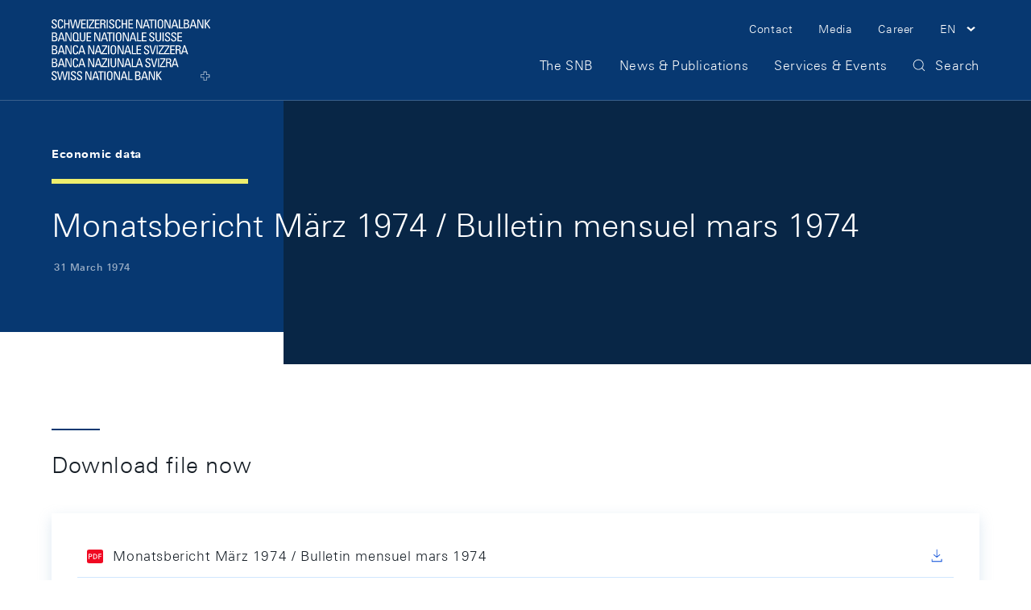

--- FILE ---
content_type: text/html;charset=UTF-8
request_url: https://www.snb.ch/en/publications/statistical-publications/monthly-statistical-bulletin/1974/monatsbericht_1974_03
body_size: 9539
content:
<!DOCTYPE html>
<html lang="en" data-g-name="Page" class="c-page" data-setup='{ "authorMode": false, "gdpr": { "version": "2023-09-27T10:35:00.000+02:00", "categories": [ "essential", "analytics", "marketing" ], "tracking": "analytics" } }'
>
	<head>
		<meta charset="utf-8">

	<meta name="version" content="2.48.2">
	<meta name="environment" content="P1">
	<meta name="timestamp" content="2026-01-28T20:39:55.904077Z">

<meta name="viewport" content="width=device-width, initial-scale=1">



<title>Monatsbericht März 1974 / Bulletin mensuel mars 1974</title>
<meta name="title" content="Monatsbericht März 1974 / Bulletin mensuel mars 1974">
<meta name="description" content="Monatsbericht März 1974 / Bulletin mensuel mars 1974">
<meta name="keywords" content="">


<meta name="format-detection" content="telephone=no">

<meta name="application-name" content="">
<meta property="og:title" content="">
<meta property="og:description" content="">
<meta property="og:site_name" content="">
<meta property="og:type" content="">
<meta property="og:url" content="">


<meta property="twitter:card" content="summary_large_image">
<meta property="twitter:title" content="">
<meta property="twitter:description" content="">


<link rel="apple-touch-icon" sizes="180x180" href="/.resources/frontend/assets/default/img/icon/apple-touch-icon~e50496e0~2026-01-16-15-16-36-000~cache.png">
<link rel="icon" type="image/png" sizes="32x32" href="/.resources/frontend/assets/default/img/icon/favicon-32x32~e50496e0~2026-01-16-15-16-36-000~cache.png">
<link rel="icon" type="image/png" sizes="16x16" href="/.resources/frontend/assets/default/img/icon/favicon-16x16~e50496e0~2026-01-16-15-16-36-000~cache.png">
<link rel="manifest" crossorigin="use-credentials" href="/.resources/frontend/assets/default/img/icon/site~e50496e0~2026-01-16-15-16-36-000~cache.webmanifest">
<link rel="mask-icon" href="/.resources/frontend/assets/default/img/icon/safari-pinned-tab~e50496e0~2026-01-16-15-16-36-000~cache.svg" color="#073871">
<link rel="shortcut icon" href="/.resources/frontend/assets/default/img/icon/favicon~e50496e0~2026-01-16-15-16-36-000~cache.ico">
<meta name="msapplication-config" content="/.resources/frontend/assets/default/img/icon/browserconfig~e50496e0~2026-01-16-15-16-36-000~cache.xml">
<meta name="msapplication-TileColor" content="#073871">
<meta name="theme-color" content="#ffffff">

<link rel="canonical" itemprop="url" href="https://www.snb.ch/en/publications/statistical-publications/monthly-statistical-bulletin/1974/monatsbericht_1974_03">


	<link rel="alternate" href="https://www.snb.ch/de/publications/statistical-publications/monthly-statistical-bulletin/1974/monatsbericht_1974_03" hreflang="de">

	<link rel="alternate" href="https://www.snb.ch/fr/publications/statistical-publications/monthly-statistical-bulletin/1974/monatsbericht_1974_03" hreflang="fr">

	<link rel="alternate" href="https://www.snb.ch/it/publications/statistical-publications/monthly-statistical-bulletin/1974/monatsbericht_1974_03" hreflang="it">



	<link href="/.resources/frontend/assets/default/css/ui.min~e50496e0~2026-01-16-15-16-36-000~cache.css" rel="stylesheet">
	<script defer src="/.resources/frontend/assets/default/js/vendors.min~e50496e0~2026-01-16-15-16-36-000~cache.js"></script>
	<script defer src="/.resources/frontend/assets/default/js/ui.min~e50496e0~2026-01-16-15-16-36-000~cache.js"></script>




	<script>window.__resourceBasePath = '/.resources/frontend/assets/default/';</script>



		
		<script>
			/*<![CDATA[*/
			window.__tagManagerInitialized = false;
			window.__tagManagerInit = function () { if (localStorage && localStorage.getItem('ccm.analytics') === 'true' && !window.__tagManagerInitialized) { window.__tagManagerInitialized = true; window.analytics_env = 'p';
var _mtm = window._mtm = window._mtm || [];
  _mtm.push({'mtm.startTime': (new Date().getTime()), 'event': 'mtm.Start'});
  (function() {
    var d=document, g=d.createElement('script'), s=d.getElementsByTagName('script')[0];
    g.async=true; g.src='https://analytics.snb.ch/js/container_t1yFwIu0.js'; s.parentNode.insertBefore(g,s);
  })(); } };
			window.__tagManagerInit();
			/*]]>*/
		</script>
		


		
	</head>

	<body>
		
	


		<header>
			<div class="m-nav-a11y js-o-page__scroll-target" tabindex="0">
	<p class="m-nav-a11y__title" role="heading" aria-level="1">Skip Links Navigation</p>
	<nav>
		<ol>
			<li class="m-nav-a11y__item">
				<a class="m-nav-a11y__link" href="#a11y-nav-main">Skip to main navigation</a>
			</li>
			<li class="m-nav-a11y__item">
				<a class="m-nav-a11y__link" href="#a11y-main">Skip to main content</a>
			</li>
			<li class="m-nav-a11y__item">
				<a class="m-nav-a11y__link" href="#a11y-search">Skip to search</a>
			</li>
			<li class="m-nav-a11y__item">
				<a class="m-nav-a11y__link" href="#a11y-footer">Skip to Footer</a>
			</li>
		</ol>
	</nav>
</div>

			<div class="o-header js-o-header" data-g-name="Header">
	<div class="o-header__wrap js-o-header__wrap">
		<p class="o-header__a11y-title" role="heading" aria-level="1">Header</p>
		<div class="container">
			<div class="o-header__line">
				<div class="o-header__logo">
					<a class="o-header__logo-link" href="/en/">
						<p class="o-header__a11y-title" role="heading" aria-level="2">Logo</p>
						<img class="o-header__logo-small" src="/.resources/frontend/assets/default/img/logo/logo-small-white~e50496e0~2026-01-16-15-16-36-000~cache.svg" alt="">
						<img class="o-header__logo-large" src="/.resources/frontend/assets/default/img/logo/logo-white~e50496e0~2026-01-16-15-16-36-000~cache.svg" alt="">
						
					</a>
				</div>
				<div class="o-header__content">
					<div class="o-header__content-top">
						<div class="o-header__nav-meta">
							<p class="o-header__a11y-title" role="heading" aria-level="2">Meta Navigation</p>
							<ul class="m-nav-meta m-nav-meta--header" data-g-name="NavMeta">
	
		<li class="m-nav-meta__item m-nav-meta__item--hide-sm">
			<a class="m-nav-meta__item-link" href="/en/contact" >
				<span class="m-nav-meta__item-text h-typo-small">Contact</span>
			</a>
		</li>
	
		<li class="m-nav-meta__item m-nav-meta__item--hide-sm">
			<a class="m-nav-meta__item-link" href="/en/media" >
				<span class="m-nav-meta__item-text h-typo-small">Media</span>
			</a>
		</li>
	
		<li class="m-nav-meta__item m-nav-meta__item--hide-sm">
			<a class="m-nav-meta__item-link" href="/en/career" >
				<span class="m-nav-meta__item-text h-typo-small">Career</span>
			</a>
		</li>
	

	
		
			<li class="m-nav-meta__item m-nav-meta__item--has-icon m-nav-meta__item--search">
				<a href="#" class="m-nav-meta__item-link js-m-nav-meta__link" data-overlay-id="overlay-search" data-overlay-origin="header" role="button" aria-pressed="false">
					<span class="m-nav-meta__item-icon"><svg class="a-icon" aria-hidden="true" xmlns="http://www.w3.org/2000/svg">
	
	<use xmlns:xlink="http://www.w3.org/1999/xlink" xlink:href="/.resources/frontend/assets/default/svg/icons~e50496e0~2026-01-16-15-16-36-000~cache.svg#search"></use>
</svg>
</span>
					<span class="m-nav-meta__item-text">Search</span>
				</a>
			</li>
		
		
		
			<li class="m-nav-meta__item m-nav-meta__item--has-icon m-nav-meta__item--hide-sm m-nav-meta__item--language dropdown">
				<a href="#" class="m-nav-meta__item-link js-m-nav-meta__link dropdown-toggle" role="button" id="dropdown-language" data-bs-toggle="dropdown" aria-haspopup="true" aria-expanded="false">
					<span class="m-nav-meta__item-text h-typo-small">EN</span>
					<span class="m-nav-meta__item-icon"><svg class="a-icon" aria-hidden="true" xmlns="http://www.w3.org/2000/svg">
	
	<use xmlns:xlink="http://www.w3.org/1999/xlink" xlink:href="/.resources/frontend/assets/default/svg/icons~e50496e0~2026-01-16-15-16-36-000~cache.svg#chevron-down-small"></use>
</svg>
</span>
				</a>
				<div class="m-nav-meta__item-dropdown dropdown-menu dropdown-menu-end" aria-labelledby="dropdown-language">
					<ul class="h-typo-body">
						
							<li class="m-nav-meta__language-item">
								
									<a class="m-nav-meta__language-link js-m-nav-meta__language-link" href="/de/publications/statistical-publications/monthly-statistical-bulletin/1974/monatsbericht_1974_03">Deutsch</a>
								
							</li>
						
							<li class="m-nav-meta__language-item">
								
									<a class="m-nav-meta__language-link js-m-nav-meta__language-link" href="/fr/publications/statistical-publications/monthly-statistical-bulletin/1974/monatsbericht_1974_03">Français</a>
								
							</li>
						
							<li class="m-nav-meta__language-item">
								
									<span class="m-nav-meta__language-current">English</span>
								
							</li>
						
							<li class="m-nav-meta__language-item">
								
									<a class="m-nav-meta__language-link js-m-nav-meta__language-link" href="/it/publications/statistical-publications/monthly-statistical-bulletin/1974/monatsbericht_1974_03">Italiano</a>
								
							</li>
						
					</ul>
				</div>
			</li>
		
		
		<li class="m-nav-meta__item m-nav-meta__item--has-icon m-nav-meta__item--menu">
			<a href="#" class="m-nav-meta__item-link js-m-nav-meta__link" data-overlay-id="overlay-menu" data-overlay-origin="header" role="button" aria-pressed="false">
				<span class="m-nav-meta__item-text">Menu</span>
				<span class="m-nav-meta__item-icon"><svg class="a-icon" aria-hidden="true" xmlns="http://www.w3.org/2000/svg">
	
	<use xmlns:xlink="http://www.w3.org/1999/xlink" xlink:href="/.resources/frontend/assets/default/svg/icons~e50496e0~2026-01-16-15-16-36-000~cache.svg#menu"></use>
</svg>
</span>

				<span class="m-nav-meta__close-text">Close</span>
				<span class="m-nav-meta__close-icon"><svg class="a-icon" aria-hidden="true" xmlns="http://www.w3.org/2000/svg">
	
	<use xmlns:xlink="http://www.w3.org/1999/xlink" xlink:href="/.resources/frontend/assets/default/svg/icons~e50496e0~2026-01-16-15-16-36-000~cache.svg#close"></use>
</svg>
</span>
			</a>
		</li>
	
	
</ul>

						</div>
					</div>
					<div class="o-header__content-bottom">
						<div class="o-header__navigation js-o-header__navigation">
							<nav class="m-nav-main js-m-nav-main" data-g-name="NavMain" id="a11y-nav-main">
	<p class="m-nav-main__a11y-title" role="heading" aria-level="2">Main Navigation</p>
	<ul class="m-nav-main__items">
		
			<li class="m-nav-main__item js-m-nav-main__item">
				<a class="m-nav-main__link js-m-nav-main__link" href="/en/the-snb">
					<span class="m-nav-main__text h-typo-navigation">The SNB</span>
					
						<span class="m-nav-main__link-icon">
							<svg class="a-icon" aria-hidden="true" xmlns="http://www.w3.org/2000/svg">
	
	<use xmlns:xlink="http://www.w3.org/1999/xlink" xlink:href="/.resources/frontend/assets/default/svg/icons~e50496e0~2026-01-16-15-16-36-000~cache.svg#chevron-right-small"></use>
</svg>

						</span>
					
				</a>
				
				<div class="m-nav-main__flyout js-m-nav-main__flyout">
					<div class="container-box">
						<div class="row g-0">
							<div class="col">
								<div class="m-nav-main__close">
									<button type="button" class="m-nav-main__button js-m-nav-main__close">
										<span class="m-nav-main__button-text">Close</span>
										<span class="m-nav-main__button-icon"><svg class="a-icon" aria-hidden="true" xmlns="http://www.w3.org/2000/svg">
	
	<use xmlns:xlink="http://www.w3.org/1999/xlink" xlink:href="/.resources/frontend/assets/default/svg/icons~e50496e0~2026-01-16-15-16-36-000~cache.svg#close"></use>
</svg>
</span>
									</button>
								</div>
							</div>
						</div>
					</div>
					<div class="m-nav-main-level js-m-nav-main-level" data-g-name="NavMainLevel">
	<button type="button" class="m-nav-main-level__back js-m-nav-main-level__back">
		<span class="h-s6"></span>

		<span class="m-nav-main-level__button-icon">
			<svg class="a-icon" aria-hidden="true" xmlns="http://www.w3.org/2000/svg">
	
	<use xmlns:xlink="http://www.w3.org/1999/xlink" xlink:href="/.resources/frontend/assets/default/svg/icons~e50496e0~2026-01-16-15-16-36-000~cache.svg#chevron-left-small"></use>
</svg>

		</span>
		<span class="m-nav-main-level__button-text h-typo-navigation">
			Back
		</span>
		<span class="h-s6"></span>

	</button>
	<div class="m-nav-main-level__scroll-area">
		<div class="m-nav-main-level__wrapper js-m-nav-main-level__wrapper">
			<div class="container">
				<div class="row gx-md-4 m-nav-main-level__row">
					
						<div class="m-nav-main-level__col col-md-3
						">
							<div class="m-nav-main-level__box">
								
									<h2 class="m-nav-main-level__heading h-typo-navigation-bold">Responsibilities and goals</h2>
									<div class="h-s5"></div>

								

								<div class="m-nav-main-level__teaser">
									

									<div class="m-nav-main-level__links">
										<ul class="m-nav-main-level__items">
											
												<li class="m-nav-main-level__item js-m-nav-main-level__item">
													<a class="m-nav-main-level__link" href="/en/the-snb/mandates-goals/monetary-policy">
														<span class="m-nav-main-level__link-text h-typo-small">Monetary policy</span>
													</a>
												</li>
											
												<li class="m-nav-main-level__item js-m-nav-main-level__item">
													<a class="m-nav-main-level__link" href="/en/the-snb/mandates-goals/cash">
														<span class="m-nav-main-level__link-text h-typo-small">Cash supply and distribution</span>
													</a>
												</li>
											
												<li class="m-nav-main-level__item js-m-nav-main-level__item">
													<a class="m-nav-main-level__link" href="/en/the-snb/mandates-goals/payment-transactions">
														<span class="m-nav-main-level__link-text h-typo-small">Payment transactions</span>
													</a>
												</li>
											
												<li class="m-nav-main-level__item js-m-nav-main-level__item">
													<a class="m-nav-main-level__link" href="/en/the-snb/mandates-goals/investment-assets">
														<span class="m-nav-main-level__link-text h-typo-small">Investment of assets</span>
													</a>
												</li>
											
												<li class="m-nav-main-level__item js-m-nav-main-level__item">
													<a class="m-nav-main-level__link" href="/en/the-snb/mandates-goals/financial-stability">
														<span class="m-nav-main-level__link-text h-typo-small">Financial stability</span>
													</a>
												</li>
											
												<li class="m-nav-main-level__item js-m-nav-main-level__item">
													<a class="m-nav-main-level__link" href="/en/the-snb/mandates-goals/international-cooperations">
														<span class="m-nav-main-level__link-text h-typo-small">International</span>
													</a>
												</li>
											
												<li class="m-nav-main-level__item js-m-nav-main-level__item">
													<a class="m-nav-main-level__link" href="/en/the-snb/mandates-goals/services-to-the-confederation">
														<span class="m-nav-main-level__link-text h-typo-small">Services for the Confederation</span>
													</a>
												</li>
											
												<li class="m-nav-main-level__item js-m-nav-main-level__item">
													<a class="m-nav-main-level__link" href="/en/the-snb/mandates-goals/statistics">
														<span class="m-nav-main-level__link-text h-typo-small">Statistics</span>
													</a>
												</li>
											
												<li class="m-nav-main-level__item js-m-nav-main-level__item">
													<a class="m-nav-main-level__link" href="/en/the-snb/mandates-goals/monetary-policy/implementation">
														<span class="m-nav-main-level__link-text h-typo-small">Implementation of monetary policy</span>
													</a>
												</li>
											
												<li class="m-nav-main-level__item js-m-nav-main-level__item">
													<a class="m-nav-main-level__link" href="/en/the-snb/mandates-goals/research">
														<span class="m-nav-main-level__link-text h-typo-small">Research at the SNB</span>
													</a>
												</li>
											
										</ul>

										
											<div class="h-s5"></div>

											
<a class="a-link" href="/en/the-snb/mandates-goals" >
	<span class="a-link__text">
		<span class="a-link__text-inline">Overview</span><span
			class="a-link__icon">&#65279;<span
				class="a-link__icon-box"><svg
					class="a-link__arrow" xmlns="http://www.w3.org/2000/svg" width="20" height="20" viewBox="0 0 20 20">
						<path fill="currentColor" d="M14 4.69L18.14 9H0v1h18.13L14 14.31l.72.69L20 9.5 14.72 4l-.72.69z"/>
					</svg>
				</span>
			</span>
	</span>
</a>

										
									</div>
								</div>
							</div>
						</div>
					
						<div class="m-nav-main-level__col col-md-3
						">
							<div class="m-nav-main-level__box">
								
									<h2 class="m-nav-main-level__heading h-typo-navigation-bold">Organisation</h2>
									<div class="h-s5"></div>

								

								<div class="m-nav-main-level__teaser">
									

									<div class="m-nav-main-level__links">
										<ul class="m-nav-main-level__items">
											
												<li class="m-nav-main-level__item js-m-nav-main-level__item">
													<a class="m-nav-main-level__link" href="/en/the-snb/organisation/supervisory-management-boards">
														<span class="m-nav-main-level__link-text h-typo-small">Supervisory and executive bodies</span>
													</a>
												</li>
											
												<li class="m-nav-main-level__item js-m-nav-main-level__item">
													<a class="m-nav-main-level__link" href="/en/the-snb/organisation/snb-joint-stock-company">
														<span class="m-nav-main-level__link-text h-typo-small">The SNB as a joint-stock company</span>
													</a>
												</li>
											
												<li class="m-nav-main-level__item js-m-nav-main-level__item">
													<a class="m-nav-main-level__link" href="/en/the-snb/organisation/annual-report-profit">
														<span class="m-nav-main-level__link-text h-typo-small">Annual financial statements and profit</span>
													</a>
												</li>
											
												<li class="m-nav-main-level__item js-m-nav-main-level__item">
													<a class="m-nav-main-level__link" href="/en/the-snb/organisation/legal-framework">
														<span class="m-nav-main-level__link-text h-typo-small">Legal basis</span>
													</a>
												</li>
											
												<li class="m-nav-main-level__item js-m-nav-main-level__item">
													<a class="m-nav-main-level__link" href="/en/the-snb/organisation/regional-economic-contacts">
														<span class="m-nav-main-level__link-text h-typo-small">Regional economic relations</span>
													</a>
												</li>
											
												<li class="m-nav-main-level__item js-m-nav-main-level__item">
													<a class="m-nav-main-level__link" href="/en/the-snb/organisation/history">
														<span class="m-nav-main-level__link-text h-typo-small">The history of the SNB</span>
													</a>
												</li>
											
												<li class="m-nav-main-level__item js-m-nav-main-level__item">
													<a class="m-nav-main-level__link" href="/en/the-snb/organisation/about-the-snb">
														<span class="m-nav-main-level__link-text h-typo-small">About the SNB</span>
													</a>
												</li>
											
										</ul>

										
											<div class="h-s5"></div>

											
<a class="a-link" href="/en/the-snb/organisation" >
	<span class="a-link__text">
		<span class="a-link__text-inline">Overview</span><span
			class="a-link__icon">&#65279;<span
				class="a-link__icon-box"><svg
					class="a-link__arrow" xmlns="http://www.w3.org/2000/svg" width="20" height="20" viewBox="0 0 20 20">
						<path fill="currentColor" d="M14 4.69L18.14 9H0v1h18.13L14 14.31l.72.69L20 9.5 14.72 4l-.72.69z"/>
					</svg>
				</span>
			</span>
	</span>
</a>

										
									</div>
								</div>
							</div>
						</div>
					
						<div class="m-nav-main-level__col col-md-3
						">
							<div class="m-nav-main-level__box">
								
									<h2 class="m-nav-main-level__heading h-typo-navigation-bold">The SNB explained</h2>
									<div class="h-s5"></div>

								

								<div class="m-nav-main-level__teaser">
									
										<figure class="m-nav-main-level__img">
											<div class="a-img" data-ratio="3x2" data-g-name="Img">
	
		<img class="a-img__image js-a-img__image js-h-lazy-load"
			
			 data-sizes="auto"
			 src="[data-uri]"
			 srcset="/.imaging/flex/jcr:f1e77d64-69d4-4b57-9223-d79b56c13697/fillColor/-1/hash/1b4b89a72d33453aee0285e16d348085/mode/CROP/ratio/3:2/version/1718289624/width/212/240507%20snb%20erklaert%20-%20die%20organisation_ohne_hintergrund.png"
			 data-srcset="/.imaging/flex/jcr:f1e77d64-69d4-4b57-9223-d79b56c13697/fillColor/-1/hash/2bb9ec17cee19caea4ce364f7009dcd9/mode/CROP/ratio/3:2/version/1718289624/width/286/240507%20snb%20erklaert%20-%20die%20organisation_ohne_hintergrund.png 240w, /.imaging/flex/jcr:f1e77d64-69d4-4b57-9223-d79b56c13697/fillColor/-1/hash/270513571a0de1392fdb34ec21a47e51/mode/CROP/ratio/3:2/version/1718289624/width/381/240507%20snb%20erklaert%20-%20die%20organisation_ohne_hintergrund.png 381w, /.imaging/flex/jcr:f1e77d64-69d4-4b57-9223-d79b56c13697/fillColor/-1/hash/46c76009669dfd5e6f0f19ed94e6eeff/mode/CROP/ratio/3:2/version/1718289624/width/400/240507%20snb%20erklaert%20-%20die%20organisation_ohne_hintergrund.png 400w, /.imaging/flex/jcr:f1e77d64-69d4-4b57-9223-d79b56c13697/fillColor/-1/hash/369261422362933c5e134b7bfd9dead2/mode/CROP/ratio/3:2/version/1718289624/width/424/240507%20snb%20erklaert%20-%20die%20organisation_ohne_hintergrund.png 424w, /.imaging/flex/jcr:f1e77d64-69d4-4b57-9223-d79b56c13697/fillColor/-1/hash/f5e45effbe7fc3be1a84777decb19ddb/mode/CROP/ratio/3:2/version/1718289624/width/548/240507%20snb%20erklaert%20-%20die%20organisation_ohne_hintergrund.png 548w, /.imaging/flex/jcr:f1e77d64-69d4-4b57-9223-d79b56c13697/fillColor/-1/hash/3147ced2b79709596923d65db32c4eec/mode/CROP/ratio/3:2/version/1718289624/width/572/240507%20snb%20erklaert%20-%20die%20organisation_ohne_hintergrund.png 572w, /.imaging/flex/jcr:f1e77d64-69d4-4b57-9223-d79b56c13697/fillColor/-1/hash/8fea0e1c2ab9ebc3c408ddf95b52fcc3/mode/CROP/ratio/3:2/version/1718289624/width/762/240507%20snb%20erklaert%20-%20die%20organisation_ohne_hintergrund.png 762w" width="286" height="191"
			
			 alt=""
		>
		
			<img class="a-img__preview" src="/.imaging/flex/jcr:f1e77d64-69d4-4b57-9223-d79b56c13697/fillColor/-1/hash/40bf8659aca53dac6b4c172bbfdddc68/mode/CROP/ratio/3:2/version/1718289624/width/15/240507%20snb%20erklaert%20-%20die%20organisation_ohne_hintergrund.png" alt="" aria-hidden="true">
		
	
</div>

											
											<div class="h-s5"></div>

										</figure>
									

									<div class="m-nav-main-level__links">
										<ul class="m-nav-main-level__items">
											
												<li class="m-nav-main-level__item js-m-nav-main-level__item">
													<a class="m-nav-main-level__link" href="/en/snb-explained/portrait">
														<span class="m-nav-main-level__link-text h-typo-small">Who is the SNB?</span>
													</a>
												</li>
											
												<li class="m-nav-main-level__item js-m-nav-main-level__item">
													<a class="m-nav-main-level__link" href="/en/snb-explained/price-stability">
														<span class="m-nav-main-level__link-text h-typo-small">Why are stable prices important?</span>
													</a>
												</li>
											
												<li class="m-nav-main-level__item js-m-nav-main-level__item">
													<a class="m-nav-main-level__link" href="/en/snb-explained/swiss-franc">
														<span class="m-nav-main-level__link-text h-typo-small">What determines the Swiss franc exchange rate?</span>
													</a>
												</li>
											
										</ul>

										
											<div class="h-s5"></div>

											
<a class="a-link" href="/en/snb-explained" >
	<span class="a-link__text">
		<span class="a-link__text-inline">Overview</span><span
			class="a-link__icon">&#65279;<span
				class="a-link__icon-box"><svg
					class="a-link__arrow" xmlns="http://www.w3.org/2000/svg" width="20" height="20" viewBox="0 0 20 20">
						<path fill="currentColor" d="M14 4.69L18.14 9H0v1h18.13L14 14.31l.72.69L20 9.5 14.72 4l-.72.69z"/>
					</svg>
				</span>
			</span>
	</span>
</a>

										
									</div>
								</div>
							</div>
						</div>
					
				</div>
			</div>
		</div>
	</div>
</div>

				</div>
				
			</li>
		
			<li class="m-nav-main__item js-m-nav-main__item">
				<a class="m-nav-main__link js-m-nav-main__link" href="/en/news-publications">
					<span class="m-nav-main__text h-typo-navigation">News &amp; Publications</span>
					
						<span class="m-nav-main__link-icon">
							<svg class="a-icon" aria-hidden="true" xmlns="http://www.w3.org/2000/svg">
	
	<use xmlns:xlink="http://www.w3.org/1999/xlink" xlink:href="/.resources/frontend/assets/default/svg/icons~e50496e0~2026-01-16-15-16-36-000~cache.svg#chevron-right-small"></use>
</svg>

						</span>
					
				</a>
				
				<div class="m-nav-main__flyout js-m-nav-main__flyout">
					<div class="container-box">
						<div class="row g-0">
							<div class="col">
								<div class="m-nav-main__close">
									<button type="button" class="m-nav-main__button js-m-nav-main__close">
										<span class="m-nav-main__button-text">Close</span>
										<span class="m-nav-main__button-icon"><svg class="a-icon" aria-hidden="true" xmlns="http://www.w3.org/2000/svg">
	
	<use xmlns:xlink="http://www.w3.org/1999/xlink" xlink:href="/.resources/frontend/assets/default/svg/icons~e50496e0~2026-01-16-15-16-36-000~cache.svg#close"></use>
</svg>
</span>
									</button>
								</div>
							</div>
						</div>
					</div>
					<div class="m-nav-main-level js-m-nav-main-level" data-g-name="NavMainLevel">
	<button type="button" class="m-nav-main-level__back js-m-nav-main-level__back">
		<span class="h-s6"></span>

		<span class="m-nav-main-level__button-icon">
			<svg class="a-icon" aria-hidden="true" xmlns="http://www.w3.org/2000/svg">
	
	<use xmlns:xlink="http://www.w3.org/1999/xlink" xlink:href="/.resources/frontend/assets/default/svg/icons~e50496e0~2026-01-16-15-16-36-000~cache.svg#chevron-left-small"></use>
</svg>

		</span>
		<span class="m-nav-main-level__button-text h-typo-navigation">
			Back
		</span>
		<span class="h-s6"></span>

	</button>
	<div class="m-nav-main-level__scroll-area">
		<div class="m-nav-main-level__wrapper js-m-nav-main-level__wrapper">
			<div class="container">
				<div class="row gx-md-4 m-nav-main-level__row">
					
						<div class="m-nav-main-level__col col-md-3
						">
							<div class="m-nav-main-level__box">
								
									<h2 class="m-nav-main-level__heading h-typo-navigation-bold">Publication types</h2>
									<div class="h-s5"></div>

								

								<div class="m-nav-main-level__teaser">
									

									<div class="m-nav-main-level__links">
										<ul class="m-nav-main-level__items">
											
												<li class="m-nav-main-level__item js-m-nav-main-level__item">
													<a class="m-nav-main-level__link" href="/en/news-publications/news">
														<span class="m-nav-main-level__link-text h-typo-small">New on the website</span>
													</a>
												</li>
											
												<li class="m-nav-main-level__item js-m-nav-main-level__item">
													<a class="m-nav-main-level__link" href="/en/news-publications/media-releases">
														<span class="m-nav-main-level__link-text h-typo-small">Press releases</span>
													</a>
												</li>
											
												<li class="m-nav-main-level__item js-m-nav-main-level__item">
													<a class="m-nav-main-level__link" href="/en/news-publications/media_releases_adhoc">
														<span class="m-nav-main-level__link-text h-typo-small">Ad hoc announcements</span>
													</a>
												</li>
											
												<li class="m-nav-main-level__item js-m-nav-main-level__item">
													<a class="m-nav-main-level__link" href="/en/news-publications/economy">
														<span class="m-nav-main-level__link-text h-typo-small">Economic publications</span>
													</a>
												</li>
											
												<li class="m-nav-main-level__item js-m-nav-main-level__item">
													<a class="m-nav-main-level__link" href="/en/news-publications/statistics-overview">
														<span class="m-nav-main-level__link-text h-typo-small">Statistical publications</span>
													</a>
												</li>
											
												<li class="m-nav-main-level__item js-m-nav-main-level__item">
													<a class="m-nav-main-level__link" href="/en/news-publications/business-cycle-signals">
														<span class="m-nav-main-level__link-text h-typo-small">Business cycle signals</span>
													</a>
												</li>
											
												<li class="m-nav-main-level__item js-m-nav-main-level__item">
													<a class="m-nav-main-level__link" href="/en/news-publications/speeches">
														<span class="m-nav-main-level__link-text h-typo-small">Speeches &amp; presentations</span>
													</a>
												</li>
											
												<li class="m-nav-main-level__item js-m-nav-main-level__item">
													<a class="m-nav-main-level__link" href="/en/news-publications/interviews">
														<span class="m-nav-main-level__link-text h-typo-small">Interviews</span>
													</a>
												</li>
											
												<li class="m-nav-main-level__item js-m-nav-main-level__item">
													<a class="m-nav-main-level__link" href="/en/news-publications/annual-report-overview">
														<span class="m-nav-main-level__link-text h-typo-small">Annual Report</span>
													</a>
												</li>
											
												<li class="m-nav-main-level__item js-m-nav-main-level__item">
													<a class="m-nav-main-level__link" href="/en/news-publications/research-report">
														<span class="m-nav-main-level__link-text h-typo-small">SNB Research Report</span>
													</a>
												</li>
											
												<li class="m-nav-main-level__item js-m-nav-main-level__item">
													<a class="m-nav-main-level__link" href="/en/news-publications/sustainability-report">
														<span class="m-nav-main-level__link-text h-typo-small">Sustainability management</span>
													</a>
												</li>
											
												<li class="m-nav-main-level__item js-m-nav-main-level__item">
													<a class="m-nav-main-level__link" href="/en/particular/order-publications">
														<span class="m-nav-main-level__link-text h-typo-small">Ordering print publications</span>
													</a>
												</li>
											
										</ul>

										
											<div class="h-s5"></div>

											
<a class="a-link" href="/en/news-publications" >
	<span class="a-link__text">
		<span class="a-link__text-inline">Overview</span><span
			class="a-link__icon">&#65279;<span
				class="a-link__icon-box"><svg
					class="a-link__arrow" xmlns="http://www.w3.org/2000/svg" width="20" height="20" viewBox="0 0 20 20">
						<path fill="currentColor" d="M14 4.69L18.14 9H0v1h18.13L14 14.31l.72.69L20 9.5 14.72 4l-.72.69z"/>
					</svg>
				</span>
			</span>
	</span>
</a>

										
									</div>
								</div>
							</div>
						</div>
					
				</div>
			</div>
		</div>
	</div>
</div>

				</div>
				
			</li>
		
			<li class="m-nav-main__item js-m-nav-main__item">
				<a class="m-nav-main__link js-m-nav-main__link" href="/en/services-events">
					<span class="m-nav-main__text h-typo-navigation">Services &amp; Events</span>
					
						<span class="m-nav-main__link-icon">
							<svg class="a-icon" aria-hidden="true" xmlns="http://www.w3.org/2000/svg">
	
	<use xmlns:xlink="http://www.w3.org/1999/xlink" xlink:href="/.resources/frontend/assets/default/svg/icons~e50496e0~2026-01-16-15-16-36-000~cache.svg#chevron-right-small"></use>
</svg>

						</span>
					
				</a>
				
				<div class="m-nav-main__flyout js-m-nav-main__flyout">
					<div class="container-box">
						<div class="row g-0">
							<div class="col">
								<div class="m-nav-main__close">
									<button type="button" class="m-nav-main__button js-m-nav-main__close">
										<span class="m-nav-main__button-text">Close</span>
										<span class="m-nav-main__button-icon"><svg class="a-icon" aria-hidden="true" xmlns="http://www.w3.org/2000/svg">
	
	<use xmlns:xlink="http://www.w3.org/1999/xlink" xlink:href="/.resources/frontend/assets/default/svg/icons~e50496e0~2026-01-16-15-16-36-000~cache.svg#close"></use>
</svg>
</span>
									</button>
								</div>
							</div>
						</div>
					</div>
					<div class="m-nav-main-level js-m-nav-main-level" data-g-name="NavMainLevel">
	<button type="button" class="m-nav-main-level__back js-m-nav-main-level__back">
		<span class="h-s6"></span>

		<span class="m-nav-main-level__button-icon">
			<svg class="a-icon" aria-hidden="true" xmlns="http://www.w3.org/2000/svg">
	
	<use xmlns:xlink="http://www.w3.org/1999/xlink" xlink:href="/.resources/frontend/assets/default/svg/icons~e50496e0~2026-01-16-15-16-36-000~cache.svg#chevron-left-small"></use>
</svg>

		</span>
		<span class="m-nav-main-level__button-text h-typo-navigation">
			Back
		</span>
		<span class="h-s6"></span>

	</button>
	<div class="m-nav-main-level__scroll-area">
		<div class="m-nav-main-level__wrapper js-m-nav-main-level__wrapper">
			<div class="container">
				<div class="row gx-md-4 m-nav-main-level__row">
					
						<div class="m-nav-main-level__col col-md-3
						">
							<div class="m-nav-main-level__box">
								
									<h2 class="m-nav-main-level__heading h-typo-navigation-bold">Digital services</h2>
									<div class="h-s5"></div>

								

								<div class="m-nav-main-level__teaser">
									

									<div class="m-nav-main-level__links">
										<ul class="m-nav-main-level__items">
											
												<li class="m-nav-main-level__item js-m-nav-main-level__item">
													<a class="m-nav-main-level__link" href="/en/services-events/digital-services/webtv">
														<span class="m-nav-main-level__link-text h-typo-small">Web TV</span>
													</a>
												</li>
											
												<li class="m-nav-main-level__item js-m-nav-main-level__item">
													<a class="m-nav-main-level__link" href="/en/services-events/digital-services/research-tv">
														<span class="m-nav-main-level__link-text h-typo-small">Research TV</span>
													</a>
												</li>
											
												<li class="m-nav-main-level__item js-m-nav-main-level__item">
													<a class="m-nav-main-level__link" href="/en/services-events/digital-services/datenportal">
														<span class="m-nav-main-level__link-text h-typo-small">SNB data portal</span>
													</a>
												</li>
											
												<li class="m-nav-main-level__item js-m-nav-main-level__item">
													<a class="m-nav-main-level__link" href="/en/services-events/digital-services/rss-calendar-feeds">
														<span class="m-nav-main-level__link-text h-typo-small">RSS and Calendar feeds</span>
													</a>
												</li>
											
												<li class="m-nav-main-level__item js-m-nav-main-level__item">
													<a class="m-nav-main-level__link" href="/en/services-events/digital-services/news_alert">
														<span class="m-nav-main-level__link-text h-typo-small">SNB News Alert</span>
													</a>
												</li>
											
												<li class="m-nav-main-level__item js-m-nav-main-level__item">
													<a class="m-nav-main-level__link" href="/en/services-events/digital-services/event-schedule">
														<span class="m-nav-main-level__link-text h-typo-small">Time schedule</span>
													</a>
												</li>
											
												<li class="m-nav-main-level__item js-m-nav-main-level__item">
													<a class="m-nav-main-level__link" href="/en/services-events/digital-services/iconomix">
														<span class="m-nav-main-level__link-text h-typo-small">Iconomix</span>
													</a>
												</li>
											
												<li class="m-nav-main-level__item js-m-nav-main-level__item">
													<a class="m-nav-main-level__link" href="/en/services-events/digital-services/faq-overview">
														<span class="m-nav-main-level__link-text h-typo-small">Q&amp;A</span>
													</a>
												</li>
											
												<li class="m-nav-main-level__item js-m-nav-main-level__item">
													<a class="m-nav-main-level__link" href="/en/services-events/digital-services/glossary">
														<span class="m-nav-main-level__link-text h-typo-small">Glossary</span>
													</a>
												</li>
											
										</ul>

										
											<div class="h-s5"></div>

											
<a class="a-link" href="/en/services-events/digital-services" >
	<span class="a-link__text">
		<span class="a-link__text-inline">Overview</span><span
			class="a-link__icon">&#65279;<span
				class="a-link__icon-box"><svg
					class="a-link__arrow" xmlns="http://www.w3.org/2000/svg" width="20" height="20" viewBox="0 0 20 20">
						<path fill="currentColor" d="M14 4.69L18.14 9H0v1h18.13L14 14.31l.72.69L20 9.5 14.72 4l-.72.69z"/>
					</svg>
				</span>
			</span>
	</span>
</a>

										
									</div>
								</div>
							</div>
						</div>
					
						<div class="m-nav-main-level__col col-md-3
						">
							<div class="m-nav-main-level__box">
								
									<h2 class="m-nav-main-level__heading h-typo-navigation-bold">Services on site</h2>
									<div class="h-s5"></div>

								

								<div class="m-nav-main-level__teaser">
									

									<div class="m-nav-main-level__links">
										<ul class="m-nav-main-level__items">
											
												<li class="m-nav-main-level__item js-m-nav-main-level__item">
													<a class="m-nav-main-level__link" href="/en/services-events/on-site-services/forum">
														<span class="m-nav-main-level__link-text h-typo-small">SNB Forum</span>
													</a>
												</li>
											
												<li class="m-nav-main-level__item js-m-nav-main-level__item">
													<a class="m-nav-main-level__link" href="/en/services-events/on-site-services/library">
														<span class="m-nav-main-level__link-text h-typo-small">SNB library</span>
													</a>
												</li>
											
												<li class="m-nav-main-level__item js-m-nav-main-level__item">
													<a class="m-nav-main-level__link" href="/en/services-events/on-site-services/archive">
														<span class="m-nav-main-level__link-text h-typo-small">Archives</span>
													</a>
												</li>
											
										</ul>

										
											<div class="h-s5"></div>

											
<a class="a-link" href="/en/services-events/on-site-services" >
	<span class="a-link__text">
		<span class="a-link__text-inline">Overview</span><span
			class="a-link__icon">&#65279;<span
				class="a-link__icon-box"><svg
					class="a-link__arrow" xmlns="http://www.w3.org/2000/svg" width="20" height="20" viewBox="0 0 20 20">
						<path fill="currentColor" d="M14 4.69L18.14 9H0v1h18.13L14 14.31l.72.69L20 9.5 14.72 4l-.72.69z"/>
					</svg>
				</span>
			</span>
	</span>
</a>

										
									</div>
								</div>
							</div>
						</div>
					
						<div class="m-nav-main-level__col col-md-3
						">
							<div class="m-nav-main-level__box">
								
									<h2 class="m-nav-main-level__heading h-typo-navigation-bold">Events</h2>
									<div class="h-s5"></div>

								

								<div class="m-nav-main-level__teaser">
									

									<div class="m-nav-main-level__links">
										<ul class="m-nav-main-level__items">
											
												<li class="m-nav-main-level__item js-m-nav-main-level__item">
													<a class="m-nav-main-level__link" href="/en/services-events/events/financial-market-events">
														<span class="m-nav-main-level__link-text h-typo-small">Money market events of the SNB</span>
													</a>
												</li>
											
												<li class="m-nav-main-level__item js-m-nav-main-level__item">
													<a class="m-nav-main-level__link" href="/en/services-events/events/karl-brunner-lectures">
														<span class="m-nav-main-level__link-text h-typo-small">Karl Brunner Lecture Series</span>
													</a>
												</li>
											
												<li class="m-nav-main-level__item js-m-nav-main-level__item">
													<a class="m-nav-main-level__link" href="/en/services-events/events/scientific-conferences/research_conference_overview">
														<span class="m-nav-main-level__link-text h-typo-small">SNB Research Conference</span>
													</a>
												</li>
											
												<li class="m-nav-main-level__item js-m-nav-main-level__item">
													<a class="m-nav-main-level__link" href="/en/services-events/events/scientific-conferences/snb_cif_conference_overview">
														<span class="m-nav-main-level__link-text h-typo-small">SNB-CIF Conference</span>
													</a>
												</li>
											
												<li class="m-nav-main-level__item js-m-nav-main-level__item">
													<a class="m-nav-main-level__link" href="/en/services-events/events/scientific-conferences/snb_frb_bis_high_level_conference_on_gruv_overview">
														<span class="m-nav-main-level__link-text h-typo-small">SNB-FRB-BIS High-Level Conference on GRUV</span>
													</a>
												</li>
											
												<li class="m-nav-main-level__item js-m-nav-main-level__item">
													<a class="m-nav-main-level__link" href="/en/services-events/events/scientific-conferences/ipa_workshop_overview">
														<span class="m-nav-main-level__link-text h-typo-small">Workshop on International Macroeconomics and Finance</span>
													</a>
												</li>
											
												<li class="m-nav-main-level__item js-m-nav-main-level__item">
													<a class="m-nav-main-level__link" href="/en/services-events/events/scientific-conferences/nbp_snb_joint_seminar_overview">
														<span class="m-nav-main-level__link-text h-typo-small">NBP-SNB Joint Seminar</span>
													</a>
												</li>
											
												<li class="m-nav-main-level__item js-m-nav-main-level__item">
													<a class="m-nav-main-level__link" href="/en/services-events/events/scientific-conferences/sem_overview">
														<span class="m-nav-main-level__link-text h-typo-small">Other academic conferences</span>
													</a>
												</li>
											
										</ul>

										
											<div class="h-s5"></div>

											
<a class="a-link" href="/en/services-events/events" >
	<span class="a-link__text">
		<span class="a-link__text-inline">Overview</span><span
			class="a-link__icon">&#65279;<span
				class="a-link__icon-box"><svg
					class="a-link__arrow" xmlns="http://www.w3.org/2000/svg" width="20" height="20" viewBox="0 0 20 20">
						<path fill="currentColor" d="M14 4.69L18.14 9H0v1h18.13L14 14.31l.72.69L20 9.5 14.72 4l-.72.69z"/>
					</svg>
				</span>
			</span>
	</span>
</a>

										
									</div>
								</div>
							</div>
						</div>
					
				</div>
			</div>
		</div>
	</div>
</div>

				</div>
				
			</li>
		
	</ul>
</nav>

						</div>
						
							<a href="#" class="o-header__search js-o-header__search" data-overlay-id="overlay-search" data-overlay-origin="" role="button" aria-pressed="false">
								<span class="o-header__search-icon">
									<svg class="a-icon" aria-hidden="true" xmlns="http://www.w3.org/2000/svg">
	
	<use xmlns:xlink="http://www.w3.org/1999/xlink" xlink:href="/.resources/frontend/assets/default/svg/icons~e50496e0~2026-01-16-15-16-36-000~cache.svg#search"></use>
</svg>

								</span>
								<span class="h-typo-navigation">
									Search
								</span>
							</a>
						
					</div>
				</div>
			</div>
		</div>
	</div>
	<div class="o-header__placeholder js-o-header__placeholder"></div>

	<section data-g-name="Overlay"
		 data-overlay-id="overlay-menu"
		 class="o-overlay js-o-overlay o-overlay--menu"
		 
		  data-closeable="true"
>
	<div class="o-overlay__vertical-alignment">
		<div class="o-overlay__horizontal-alignment">
			<div class="o-overlay__wrapper js-o-overlay__wrapper">
				<div class="container">
					<div class="o-overlay__header">
						
							<div class="o-overlay__logo">
								<div class="a-logo">
	<a class="a-logo__link" href="/en/">
		<span class="a-logo__wrapper">
			<span class="a-logo__link-text">Welcome. Grüezi. Bonjour. Buongiorno. Allegra.</span>
			<img class="a-logo__img" src="/.resources/frontend/assets/default/img/logo/logo~e50496e0~2026-01-16-15-16-36-000~cache.svg" alt="">
		</span>
	</a>
</div>

							</div>
						
						
							<button type="button" class="o-overlay__close js-o-overlay__close">
								<span class="o-overlay__close-text">
									Close
								</span>
								<span class="o-overlay__close-icon">
									<svg class="a-icon" aria-hidden="true" xmlns="http://www.w3.org/2000/svg">
	
	<use xmlns:xlink="http://www.w3.org/1999/xlink" xlink:href="/.resources/frontend/assets/default/svg/icons~e50496e0~2026-01-16-15-16-36-000~cache.svg#close"></use>
</svg>

								</span>
							</button>
						
					</div>
				</div>
				<div class="o-overlay__content">
					<div class="container">
						<div class="o-overlay-content">
	<div class="js-o-overlay-content__outlet"></div>
	<div class="o-overlay-content__nav-meta">
		<ul class="m-nav-meta m-nav-meta--offscreen" data-g-name="NavMeta">
	
		<li class="m-nav-meta__item m-nav-meta__item--hide-sm">
			<a class="m-nav-meta__item-link" href="/en/contact" >
				<span class="m-nav-meta__item-text h-typo-small">Contact</span>
			</a>
		</li>
	
		<li class="m-nav-meta__item m-nav-meta__item--hide-sm">
			<a class="m-nav-meta__item-link" href="/en/media" >
				<span class="m-nav-meta__item-text h-typo-small">Media</span>
			</a>
		</li>
	
		<li class="m-nav-meta__item m-nav-meta__item--hide-sm">
			<a class="m-nav-meta__item-link" href="/en/career" >
				<span class="m-nav-meta__item-text h-typo-small">Career</span>
			</a>
		</li>
	

	
	
		
		
			<li class="m-nav-meta__item m-nav-meta__item--language">
				<ul class="a-lang">
	<li
		class="a-lang__item">
			<a class="a-lang__text" href="/de/publications/statistical-publications/monthly-statistical-bulletin/1974/monatsbericht_1974_03">DE</a>
	</li><li
		class="a-lang__item">
			<a class="a-lang__text" href="/fr/publications/statistical-publications/monthly-statistical-bulletin/1974/monatsbericht_1974_03">FR</a>
	</li><li
		class="a-lang__item a-lang__item--active">
			<span class="a-lang__text">EN</span>
	</li><li
		class="a-lang__item">
			<a class="a-lang__text" href="/it/publications/statistical-publications/monthly-statistical-bulletin/1974/monatsbericht_1974_03">IT</a>
	</li>
</ul>

			</li>
		
	
</ul>

	</div>
</div>

					</div>
				</div>
			</div>
		</div>
	</div>
</section>


	
		<section data-g-name="Overlay"
		 data-overlay-id="overlay-search"
		 class="o-overlay js-o-overlay o-overlay--search"
		  data-initial-focus="js-m-search__input"
		  data-closeable="true"
>
	<div class="o-overlay__vertical-alignment">
		<div class="o-overlay__horizontal-alignment">
			<div class="o-overlay__wrapper js-o-overlay__wrapper">
				<div class="container">
					<div class="o-overlay__header">
						
							<button type="button" class="o-overlay__back js-o-overlay__back">
								<span class="o-overlay__close-text">
									Back
								</span>
								<span class="o-overlay__close-icon">
									<svg class="a-icon" aria-hidden="true" xmlns="http://www.w3.org/2000/svg">
	
	<use xmlns:xlink="http://www.w3.org/1999/xlink" xlink:href="/.resources/frontend/assets/default/svg/icons~e50496e0~2026-01-16-15-16-36-000~cache.svg#arrow-left"></use>
</svg>

								</span>
							</button>
						
						
							<button type="button" class="o-overlay__close js-o-overlay__close">
								<span class="o-overlay__close-text">
									Close
								</span>
								<span class="o-overlay__close-icon">
									<svg class="a-icon" aria-hidden="true" xmlns="http://www.w3.org/2000/svg">
	
	<use xmlns:xlink="http://www.w3.org/1999/xlink" xlink:href="/.resources/frontend/assets/default/svg/icons~e50496e0~2026-01-16-15-16-36-000~cache.svg#close"></use>
</svg>

								</span>
							</button>
						
					</div>
				</div>
				<div class="o-overlay__content">
					<div class="container">
						<div class="o-overlay-content">
	<div class="row">
		<div class="col-md-6 offset-md-3">
			<div id="a11y-search">
				<div class="h-s9"></div>

				<h1 class="h-typo-t1">Search Keyword</h1>

				<div class="h-s6"></div>

				<div class="m-search">
	<form class="m-search__form" action="/en/srv/search" method="GET" autocomplete="off" novalidate>
		<label class="m-search__label" for="m-search-input-overlay">Search</label>
		<input id="m-search-input-overlay" name="q" type="search"
		       class="m-search__input h-typo-body js-m-search__input"
			   placeholder="Search for..."
			   value=""
			   required
		>
		<button type="submit" class="m-search__button h-typo-button-small">
			<span class="m-search__button-text">Search</span>
			<span class="m-search__button-icon"><svg class="a-icon" aria-hidden="true" xmlns="http://www.w3.org/2000/svg">
	
	<use xmlns:xlink="http://www.w3.org/1999/xlink" xlink:href="/.resources/frontend/assets/default/svg/icons~e50496e0~2026-01-16-15-16-36-000~cache.svg#search"></use>
</svg>
</span>
		</button>
		
	</form>
</div>

				<div class="h-s10"></div>

			</div>
		</div>
	</div>
</div>

					</div>
				</div>
			</div>
		</div>
	</div>
</section>

	
</div>

		</header>

		<main id="a11y-main">
			
				<div class="cms-stage cms-stage--white cms-stage--filler-curves">
	<div class="container">
		<div class="cms-stage__relative">
			<div class="row">
				<div class="col-12">
					<div class="h-s8"></div>

					<div class="cms-stage__subject">
						
							<div class="m-subject m-subject--t1 m-subject--inv">
	<div class="m-subject__head">
		
		
			
<a class="a-link a-link--small a-link--inv" href="/en/publications/statistical-publications/monthly-statistical-bulletin/1974" >
	<span class="a-link__text">
		<span class="a-link__text-inline">Economic data</span>
	</span>
</a>

			<div class="h-s5"></div>

		
		<div class="m-subject__decorator m-subject__decorator--lime"></div>
		
			<div class="h-s6"></div>

		
	</div>
	<h1 class="h-typo-t1">Monatsbericht März 1974 / Bulletin mensuel mars 1974</h1>

</div>

						
					</div>
					<div class="row">
						<div class="col-12 col-sm-6">
							<div class="cms-stage__meta">
								
									
										<div class="h-s4"></div>

									
									<div class="cms-stage__date">
										<span class="h-typo-tiny">31 March 1974</span>

									</div>
								
								
								
								
								
							</div>
						</div>
						
					</div>
					
						<div class="h-s9"></div>

					
				</div>
				
			</div>
			<div class="cms-stage__curves h-bg-curves-blue-black"></div>
		</div>
	</div>
</div>

			
			

			
			
				
					





				
				
				
				
				
			
				
				
				
					
	
<div class="cms-box h-bg-white">
	<div class="container">
		<div class="h-s8"></div>

		
			<div class="m-subject m-subject--t3">
	<div class="m-subject__head">
		
		
		<div class="m-subject__decorator m-subject__decorator--blue"></div>
		
			<div class="h-s6"></div>

		
	</div>
	<h3 class="h-typo-t3">Download file now</h3>

</div>

			
				<div class="h-s7"></div>

			
		
		
		<div class="cms-box__container">
			<div class="h-s6"></div>

			
				<div class="m-mixed-list">
	
		
			


	<a class="m-mixed-list-item h-typo-body" href="/public/asset/en/www-snb-ch/publications/statistical-publications/monthly-statistical-bulletin/1974/monatsbericht_1974_03/publications0_en/monatsbericht_1974_03.n.pdf" >
	<div class="h-s4"></div>


	<div class="m-mixed-list-item__content">
		
			<span class="m-mixed-list-item__icon-left"><svg class="a-icon" aria-hidden="true" xmlns="http://www.w3.org/2000/svg">
	
	<use xmlns:xlink="http://www.w3.org/1999/xlink" xlink:href="/.resources/frontend/assets/default/svg/icons~e50496e0~2026-01-16-15-16-36-000~cache.svg#pdf"></use>
</svg>
</span>
		

		<div class="m-mixed-list-item__info">
			
			
		</div>

		<span class="m-mixed-list-item__text">Monatsbericht März 1974 / Bulletin mensuel mars 1974</span>
		<span class="m-mixed-list-item__icon-right"><svg class="a-icon" aria-hidden="true" xmlns="http://www.w3.org/2000/svg">
	
	<use xmlns:xlink="http://www.w3.org/1999/xlink" xlink:href="/.resources/frontend/assets/default/svg/icons~e50496e0~2026-01-16-15-16-36-000~cache.svg#download"></use>
</svg>
</span>
	</div>
	<div class="h-s3"></div>

</a>



		
	

	
</div>

			
			<div class="h-s8"></div>

		</div>
		<div class="h-s9"></div>

	</div>
</div>



				
				
				
			
				
				
				
				
					



				
				
			
				
				
				
				
				
					

				
			
			
		</main>

		<div class="o-anchor-navigation__spacer o-anchor-navigation__spacer--no-nav d-print-none"></div>


		<footer role="contentinfo">
			<div id="a11y-footer" class="o-footer" data-g-name="Footer">
	<p class="o-footer__a11y-title" role="heading" aria-level="1">Footer</p>
	<div class="o-footer__main">
		<div class="h-s6"></div>

		<div class="container">
			<div class="row">
				<div class="col-12">
					<div class="h-s7"></div>

					<div class="o-footer__header">
						<a class="o-footer__logo" href="/en/">
							<p class="o-footer__a11y-title" role="heading" aria-level="2">Logo</p>
							<img class="o-footer__logo-img" src="/.resources/frontend/assets/default/img/logo/logo-small-white~e50496e0~2026-01-16-15-16-36-000~cache.svg" alt="">
						</a>
						
							<div class="o-footer__header-links">
								<ul class="o-footer__social-channels">
									
										<li class="o-footer__social-channel">
											<a href="https://twitter.com/snb_bns" class="o-footer__social-channel-link" target="_blank" rel="noopener noreferrer">
												<span class="o-footer__social-channel-icon" aria-hidden="true">
													<svg class="a-icon" aria-hidden="true" xmlns="http://www.w3.org/2000/svg">
	
	<use xmlns:xlink="http://www.w3.org/1999/xlink" xlink:href="/.resources/frontend/assets/default/svg/icons~e50496e0~2026-01-16-15-16-36-000~cache.svg#social-twitter"></use>
</svg>

												</span>
												<span class="o-footer__social-channel-text">
													https://twitter.com/snb_bns
												</span>
											</a>
										</li>
									
										<li class="o-footer__social-channel">
											<a href="https://ch.linkedin.com/company/swiss-national-bank" class="o-footer__social-channel-link" target="_blank" rel="noopener noreferrer">
												<span class="o-footer__social-channel-icon" aria-hidden="true">
													<svg class="a-icon" aria-hidden="true" xmlns="http://www.w3.org/2000/svg">
	
	<use xmlns:xlink="http://www.w3.org/1999/xlink" xlink:href="/.resources/frontend/assets/default/svg/icons~e50496e0~2026-01-16-15-16-36-000~cache.svg#social-linkedin"></use>
</svg>

												</span>
												<span class="o-footer__social-channel-text">
													https://ch.linkedin.com/company/swiss-national-bank
												</span>
											</a>
										</li>
									
										<li class="o-footer__social-channel">
											<a href="https://www.youtube.com/@swissnationalbank" class="o-footer__social-channel-link" target="_blank" rel="noopener noreferrer">
												<span class="o-footer__social-channel-icon" aria-hidden="true">
													<svg class="a-icon" aria-hidden="true" xmlns="http://www.w3.org/2000/svg">
	
	<use xmlns:xlink="http://www.w3.org/1999/xlink" xlink:href="/.resources/frontend/assets/default/svg/icons~e50496e0~2026-01-16-15-16-36-000~cache.svg#social-youtube"></use>
</svg>

												</span>
												<span class="o-footer__social-channel-text">
													https://www.youtube.com/@swissnationalbank
												</span>
											</a>
										</li>
									
								</ul>
								
									<div class="o-footer__promote">
										
	<a class="a-button a-button--primary-inv h-typo-button"
		href="/en/services-events/digital-services/news_alert"
	>
		
		<span class="a-button__text">SNB News Alert</span>
		
		
	</a>


									</div>
								
							</div>
						
						
					</div>
					<div class="h-s9"></div>

				</div>
			</div>
			<div class="row">
				
					<div class="col-12 col-md-6">
						<div class="o-footer__column">
							<h3 class="o-footer__column-title h-typo-small-bold js-o-footer__column-title">
								Postal address &amp; contact
								<span class="o-footer__title-icon">
									<svg class="a-icon" aria-hidden="true" xmlns="http://www.w3.org/2000/svg">
	
	<use xmlns:xlink="http://www.w3.org/1999/xlink" xlink:href="/.resources/frontend/assets/default/svg/icons~e50496e0~2026-01-16-15-16-36-000~cache.svg#chevron-down-small"></use>
</svg>

								</span>
							</h3>
							<div class="o-footer__column-content">
								<div class="h-typo-small">
									<p>Swiss National Bank<br>Börsenstrasse 15<br>P. O. Box<br>CH-8022 Zurich</p>
									<div class="h-s6"></div>

									
										<p>Telephone +41 58 631 00 00</p>
									
									<div class="h-s2"></div>

									<div class="h-s2"></div>

									
								</div>
								<div class="h-s6"></div>

								
									
<a class="a-link a-link--inv" href="/en/contact" >
	<span class="a-link__text">
		<span class="a-link__text-inline">Email and additional contacts</span><span
			class="a-link__icon">&#65279;<span
				class="a-link__icon-box"><svg
					class="a-link__arrow" xmlns="http://www.w3.org/2000/svg" width="20" height="20" viewBox="0 0 20 20">
						<path fill="currentColor" d="M14 4.69L18.14 9H0v1h18.13L14 14.31l.72.69L20 9.5 14.72 4l-.72.69z"/>
					</svg>
				</span>
			</span>
	</span>
</a>

								
							</div>
						</div>
					</div>
				
				
				<div class="col-12 col-md-2">
					<div class="o-footer__column">
						<h3 class="o-footer__column-title h-typo-small-bold js-o-footer__column-title">
							Quick links
							<span class="o-footer__title-icon">
								<svg class="a-icon" aria-hidden="true" xmlns="http://www.w3.org/2000/svg">
	
	<use xmlns:xlink="http://www.w3.org/1999/xlink" xlink:href="/.resources/frontend/assets/default/svg/icons~e50496e0~2026-01-16-15-16-36-000~cache.svg#chevron-down-small"></use>
</svg>

							</span>
						</h3>
						<div class="o-footer__column-content">
							<ul class="o-footer__list">
								
								<li class="o-footer__list-item h-typo-small">
									<a class="o-footer__list-link" href="/en/the-snb/mandates-goals/cash/series-9">
										<span class="o-footer__list-link-text">
											The current banknote series
											
										</span>
									</a>
								</li>
								
								<li class="o-footer__list-item h-typo-small">
									<a class="o-footer__list-link" href="/en/the-snb/mandates-goals/monetary-policy">
										<span class="o-footer__list-link-text">
											Monetary policy
											
										</span>
									</a>
								</li>
								
								<li class="o-footer__list-item h-typo-small">
									<a class="o-footer__list-link" href="/en/news-publications/annual-report">
										<span class="o-footer__list-link-text">
											Annual report
											
										</span>
									</a>
								</li>
								
								<li class="o-footer__list-item h-typo-small">
									<a class="o-footer__list-link" href="/en/services-events/digital-services/event-schedule">
										<span class="o-footer__list-link-text">
											Time schedule
											
										</span>
									</a>
								</li>
								
							</ul>
						</div>
					</div>
					
				</div>
				
				<div class="col-12 col-md-2">
					<div class="o-footer__column">
						<h3 class="o-footer__column-title h-typo-small-bold js-o-footer__column-title">
							Information for
							<span class="o-footer__title-icon">
								<svg class="a-icon" aria-hidden="true" xmlns="http://www.w3.org/2000/svg">
	
	<use xmlns:xlink="http://www.w3.org/1999/xlink" xlink:href="/.resources/frontend/assets/default/svg/icons~e50496e0~2026-01-16-15-16-36-000~cache.svg#chevron-down-small"></use>
</svg>

							</span>
						</h3>
						<div class="o-footer__column-content">
							<ul class="o-footer__list">
								
								<li class="o-footer__list-item h-typo-small">
									<a class="o-footer__list-link" href="/en/media">
										<span class="o-footer__list-link-text">
											Media
											
										</span>
									</a>
								</li>
								
								<li class="o-footer__list-item h-typo-small">
									<a class="o-footer__list-link" href="/en/the-snb/mandates-goals/monetary-policy/decisions">
										<span class="o-footer__list-link-text">
											Financial market participants
											
										</span>
									</a>
								</li>
								
								<li class="o-footer__list-item h-typo-small">
									<a class="o-footer__list-link" href="/en/the-snb/organisation/snb-joint-stock-company">
										<span class="o-footer__list-link-text">
											Shareholders
											
										</span>
									</a>
								</li>
								
							</ul>
						</div>
					</div>
					
				</div>
				
				<div class="col-12 col-md-2">
					<div class="o-footer__column">
						<h3 class="o-footer__column-title h-typo-small-bold js-o-footer__column-title">
							Portals
							<span class="o-footer__title-icon">
								<svg class="a-icon" aria-hidden="true" xmlns="http://www.w3.org/2000/svg">
	
	<use xmlns:xlink="http://www.w3.org/1999/xlink" xlink:href="/.resources/frontend/assets/default/svg/icons~e50496e0~2026-01-16-15-16-36-000~cache.svg#chevron-down-small"></use>
</svg>

							</span>
						</h3>
						<div class="o-footer__column-content">
							<ul class="o-footer__list">
								
								<li class="o-footer__list-item h-typo-small">
									<a class="o-footer__list-link" href="https://data.snb.ch/en">
										<span class="o-footer__list-link-text">
											SNB data portal
											
										</span>
									</a>
								</li>
								
								<li class="o-footer__list-item h-typo-small">
									<a class="o-footer__list-link" href="https://surveys.snb.ch/auth/ui/app/auth/flow/surveys-prod/password">
										<span class="o-footer__list-link-text">
											eSurvey
											
										</span>
									</a>
								</li>
								
								<li class="o-footer__list-item h-typo-small">
									<a class="o-footer__list-link" href="https://careers.snb.ch/search/?locale&#x3D;en_US">
										<span class="o-footer__list-link-text">
											Vacancies
											
										</span>
									</a>
								</li>
								
							</ul>
						</div>
					</div>
					
				</div>
				
			</div>
		</div>
		<div class="h-s8"></div>

	</div>

	<div class="o-footer__bottom">
		<div class="container">
			<div class="row">
				<div class="col-12 col-md-3">
					<p class="h-typo-small">© Swiss National Bank, 
Zurich (Switzerland) 2026</p>
				</div>
				<div class="col-12 col-md-9">
					<div class="o-footer__links">
						
							<div class="o-footer__link-item">
								<a class="o-footer__link h-typo-small-bold" href="/en/srv/disclaimer_copyright">Copyright</a>
							</div>
						
							<div class="o-footer__link-item">
								<a class="o-footer__link h-typo-small-bold" href="/en/srv/disclaimer_liability">Limitation of liability</a>
							</div>
						
							<div class="o-footer__link-item">
								<a class="o-footer__link h-typo-small-bold" href="/en/srv/disclaimer_data">Data protection</a>
							</div>
						
							<div class="o-footer__link-item">
								<a class="o-footer__link h-typo-small-bold" href="/en/srv/disclaimer_e-mails">Fraudulent emails and calls</a>
							</div>
						
					</div>
				</div>
			</div>
		</div>
	</div>
</div>

		</footer>

		<svg class="c-page__svg-filters" aria-hidden="true" tabindex="-1">
	<filter id="blur50">
		<feGaussianBlur stdDeviation="50"></feGaussianBlur>
		<feColorMatrix type="matrix" values="1 0 0 0 0, 0 1 0 0 0, 0 0 1 0 0, 0 0 0 9 0"></feColorMatrix>
		<feComposite in2="SourceGraphic" operator="in"></feComposite>
	</filter>
</svg>

		<div class="js-o-page__gdpr-overlay">
	<section data-g-name="Overlay"
		 data-overlay-id="overlay-gdpr"
		 class="o-overlay js-o-overlay o-overlay--gdpr"
		  data-initial-focus="js-m-gdpr-settings__button-all"
		 
>
	<div class="o-overlay__vertical-alignment">
		<div class="o-overlay__horizontal-alignment">
			<div class="o-overlay__wrapper js-o-overlay__wrapper">
				<div class="container">
					<div class="o-overlay__header">
						
						
					</div>
				</div>
				<div class="o-overlay__content">
					<div class="container">
						<div class="o-overlay-content">
	<div class="h-s8"></div>

	<div class="m-gdpr-settings" data-g-name="GdprSettings">
	<div class="m-gdpr-settings__wrapper">
		<div class="m-gdpr-settings__scroll-container">
			<h2 class="h-typo-t4">Your settings</h2>

			<div class="h-s2"></div>

			<div class="a-text">
	
		<p><strong>Required</strong>: These cookies (e.g. for storing your IP address) cannot be rejected as they are necessary to ensure the operation of the website. These data are not evaluated further.<br />
<strong>Analytics</strong>: If you consent to this category, data such as IP address, location, device information, browser version and site visitor behaviour will be collected. For this, cookies will be stored on your device that record information about your user behaviour. These data are evaluated for the SNB&#39;s internal purposes and are kept for two years.<br />
<strong>Third-party</strong>: If you consent to this category, third-party services (used, for example, to add social multimedia content to the SNB&#39;s website) will be activated which collect personal data, process these data, disclose them abroad - worldwide - and place cookies. The relevant data protection regulations are linked in the &#39;<a href="/en/srv/disclaimer_data_website">Privacy statement for the website of the Swiss National Bank</a>&#39;.</p>

	
</div>

			<div class="h-s7"></div>

			<h3 class="h-typo-t5">Choose your preferred settings:</h3>

			<div class="h-s4"></div>

			<div class="m-gdpr-settings__categories">
				
					<div class="m-gdpr-settings__category">
						
							<div class="a-checkbox" data-g-name="Checkbox">
	<input class="a-checkbox__input js-a-checkbox__input"
		name="essential"
		id="essential"
		type="checkbox"
		value="essential"
		 checked
		
		 disabled
		
		data-label-id="label-essential"
		
	>
	<label class="a-checkbox__label h-link js-a-checkbox__label" for="essential" id="label-essential">
		Required&nbsp;*
	</label>
</div>

						
					</div>
				
					<div class="m-gdpr-settings__category">
						
							<div class="a-checkbox" data-g-name="Checkbox">
	<input class="a-checkbox__input js-a-checkbox__input"
		name="analytics"
		id="analytics"
		type="checkbox"
		value="analytics"
		
		
		
		
		data-label-id="label-analytics"
		
	>
	<label class="a-checkbox__label h-link js-a-checkbox__label" for="analytics" id="label-analytics">
		Analytics
	</label>
</div>

						
					</div>
				
					<div class="m-gdpr-settings__category">
						
							<div class="a-checkbox" data-g-name="Checkbox">
	<input class="a-checkbox__input js-a-checkbox__input"
		name="marketing"
		id="marketing"
		type="checkbox"
		value="marketing"
		
		
		
		
		data-label-id="label-marketing"
		
	>
	<label class="a-checkbox__label h-link js-a-checkbox__label" for="marketing" id="label-marketing">
		Third-party
	</label>
</div>

						
					</div>
				
			</div>
		</div>
		<div class="h-s7"></div>

		<div class="m-gdpr-settings__buttons">
			<div class="m-gdpr-settings__button">
				
	<button class="a-button a-button--secondary h-typo-button js-m-gdpr-settings__button-custom" type="button"
	>
		
		<span class="a-button__text">Accept selected categories</span>
		
		
	</button>


			</div>
			<div class="m-gdpr-settings__button">
				
	<button class="a-button a-button--primary h-typo-button js-m-gdpr-settings__button-all" type="button"
	>
		
		<span class="a-button__text">Accept all categories</span>
		
		
	</button>


			</div>
		</div>
	</div>
</div>

	<div class="h-s8"></div>

</div>

					</div>
				</div>
			</div>
		</div>
	</div>
</section>

</div>

	<div class="m-gdpr-banner h-bg-skyblue-dark" data-g-name="GdprBanner">
	<div class="container">
		<div class="h-s6"></div>

		<div class="m-gdpr-banner__inner">
			<div class="m-gdpr-banner__text">
				<div class="a-text">
	
		<p>This website uses cookies, analytics tools and other technologies to provide requested features, content and services, to personalise the content shown, to provide links to social media, and to analyse the use of the website in anonymised form for the purposes of improving usability.&nbsp;Personal data are also disclosed abroad - worldwide - to video service providers and the analytics tools of these providers are used. More information is available under &#39;Manage settings&#39;.</p>

	
</div>

			</div>
			<div class="m-gdpr-banner__buttons">
				
	<button class="a-button a-button--primary h-typo-button js-m-gdpr-banner__button-all" type="button"
	>
		
		<span class="a-button__text">Accept</span>
		
		
	</button>


				
	<button class="a-button a-button--secondary h-typo-button js-m-gdpr-banner__button-manage" type="button"
	>
		
		<span class="a-button__text">Manage settings</span>
		
		
	</button>


			</div>
		</div>
		<div class="h-s6"></div>

	</div>
</div>



		
<div class="a-backdrop"
	 data-g-name="Backdrop"
	 aria-hidden="true"
	 
></div>





	</body>
</html>
